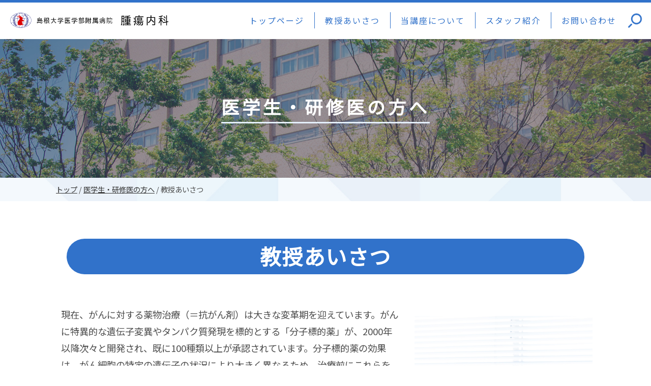

--- FILE ---
content_type: text/html;charset=utf-8
request_url: https://www.shimane-u-oncology.jp/students/4
body_size: 9232
content:
<!DOCTYPE html>
<html lang="ja">
<head>
  <meta charset="UTF-8" />
  <meta name="viewport" content="width=device-width, initial-scale=1.0" />

  <meta name="description" content="" />
  <meta name="keywords" content="" />
  <link rel="shortcut icon" href="/favicon.ico" />
  <title>教授あいさつ | 島根大学医学部附属病院　腫瘍内科</title>

  <link rel="canonical" href="https://www.shimane-u-oncology.jp/students/4" />

  <meta http-equiv="X-UA-Compatible" content="IE=edge" />

  <meta property="og:title" content="教授あいさつ" />
  <meta property="og:type" content="article" />
  <meta property="og:url" content="https://www.shimane-u-oncology.jp/students/4" />
  <meta property="og:image" content="https://www.shimane-u-oncology.jp/theme/sn-default/images/ogp.jpg" />

  <meta property="og:site_name" content="島根大学医学部附属病院　腫瘍内科" />
  <meta property="og:description" content="" />

  <link rel="stylesheet" href="/theme/sn-default/css/style.css?upd=20231124" media="screen,print" />
  <link rel="stylesheet" href="/theme/sn-default/css/body.css" media="screen,print" />

  <link rel="alternate" type="application/rss+xml" href="/feed/" />

  <script src="/theme/sn-default/lib/jquery/jquery-3.5.1.min.js"></script>
  <script src="/theme/sn-default/js/slick.min.js"></script>
  <link href="/theme/sn-default/css/slick.css" rel="stylesheet" media="screen,print">
  <link href="/theme/sn-default/css/slick-theme.css" rel="stylesheet" media="screen,print">
	
  <link href="https://fonts.googleapis.com/css?family=Noto+Sans+JP" rel="stylesheet">

  <script src="/theme/sn-default/js/jquery.matchHeight-min.js"></script>

<script>
$(function(){
　　$('.matchHeight').matchHeight();
});
</script>
	


  <script>
    $(function () {
      var showFlug = false;
      var topBtn = $('#scrollTop');
      topBtn.css('bottom', '-200px');
      var showFlug = false;
      $(window).scroll(function () {
        if ($(this).scrollTop() > 400) {
          if (showFlug == false) {
            showFlug = true;
            topBtn.stop().animate({
              'bottom': '0'
            }, 200);
          }
        } else {
          if (showFlug) {
            showFlug = false;
            topBtn.stop().animate({
              'bottom': '-300px'
            }, 200);
          }
        }
      });
      //スクロールしてトップ
      topBtn.click(function () {
        $('body,html').animate({
          scrollTop: 0
        }, 500);
        return false;
      });
    });
  </script>


  <script>
    $(function () {
      $('.slick-box').slick({
        infinite: true,
        dots: false,
        slidesToShow: 1,
        slidesToScroll: 1,
        arrows: false,
        autoplaySpeed: 4000,
        pauseOnHover: false,
        autoplay: true
      });
    });
  </script>

  <script>
    $(function () {
      $('.slick-box2').slick({
        infinite: true,
        dots: true,
        slidesToShow: 1,
        slidesToScroll: 1,
        arrows: false,
        autoplaySpeed: 4000,
        pauseOnHover: false,
        autoplay: true
      });
    });
  </script>



<script src="/theme/sn-default/js/jquery-accessibleMegaMenu.js"></script>
<script>
        $(function(){
            $('#globalNavInner > ul li').hover(function(){
                $("ul:not(:animated)", this).slideDown();
            }, function(){
                $("ul.child",this).slideUp();
            });
        });
</script>


<script>


$(function() {

$("#menu-open").click(function() {
$('#search-aria').css({
'top':0,
'transition-duration': '0.5s'
});
});

$("#menu-close").click(function() {
$('#search-aria').css({
'top':-150,
'transition-duration': '0.5s'
});
});


});
</script>

<script>


$(function() {

$("#menu-open2").click(function() {
$('#search-aria2').css({
'top':0,
'transition-duration': '0.5s'
});
});

$("#menu-close2").click(function() {
$('#search-aria2').css({
'top':-150,
'transition-duration': '0.5s'
});
});


});
</script>

<!-- Global site tag (gtag.js) - Google Analytics -->
<script async src="https://www.googletagmanager.com/gtag/js?id=G-P9TCYSLP4Y"></script>
<script>
  window.dataLayer = window.dataLayer || [];
  function gtag(){dataLayer.push(arguments);}
  gtag('js', new Date());

  gtag('config', 'G-P9TCYSLP4Y');
</script>

</head>
<body id="page" class="top-category_students">
<div id="container">

  


  <nav id="top" class="skip">
    <p><a href="#content">このページの本文へ</a></p>
  </nav>

      <div class="search-aria" id="search-aria">
<form method="get" action="/search" id="pc-search1">
<a href="javascript:void(0);" id="menu-close">×閉じる</a><input type="text" name="keyword" id="keyword1" placeholder="キーワード" class="input_item" /><input type="image" id="searchsubmit1" onclick="submit" src="/theme/sn-default/images/search.png" alt="検索" />
</form>
</div>

<div class="search-aria2" id="search-aria2">
<form method="get" action="/search" id="pc-search2">
<a href="javascript:void(0);" id="menu-close2">×閉じる</a><input type="text" name="keyword" id="keyword2" placeholder="キーワード" class="input_item2" /><input type="image" id="searchsubmit2" onclick="submit" src="/theme/sn-default/images/search.png" alt="検索" />
</form>
</div>



<header id="top-pc-header">
<div id="header">
<div class="header-inner">
<table>
<tr>
<td class="header-inner-l">
<div id="logo"><a href="/"><img src="/theme/sn-default/images/logo.png" alt="島根大学医学部附属病院腫瘍内科" /></a></div>
</td>
<td class="header-inner-r">
<div id="globalNavInner">
<ul>
<li class="globalMenu1"><a href="/">トップページ</a></li>
	<li class="globalMenu2"><a href="/about/4">教授あいさつ</a></li>
<li class="globalMenu3"><a href="/about/28">当講座について</a>
<!--
<ul class="child">
<li class="child-item">
<span class="title">
<a href="/about/4">教授あいさつ</a></span>
</li>
<li class="child-item">
<span class="title">
<a href="/about/28">当講座について</a></span>
</li>
<li class="child-item">
<span class="title">
<a href="/staff/" target="_self">スタッフ紹介</a></span>
</li>
</ul>

-->
	</li>
<li class="globalMenu4"><a href="/staff/">スタッフ紹介</a></li>
<li class="globalMenu5"><a href="/contact/">お問い合わせ</a></li>
<li class="globalMenu6"><a href="javascript:void(0);" id="menu-open"><img src="/theme/sn-default/images/search.png" alt="サイト検索" /></a></li>


</ul>
</div>
</td>
</tr>
</table>
</div><!--header-inner-->
</div><!--header-->
</header>
<header class="sp-header clearfix">
<div class="logo"><a href="/"><img src="/theme/sn-default/images/logo_sp.png" alt="島根大学医学部附属病院腫瘍内科" /></a></div>
<div class="search-button"><a href="javascript:void(0);" id="menu-open2"><img src="/theme/sn-default/images/search.png" alt="サイト検索" /></a></div>

<div id="nav_toggle">
<div>
<span></span>
<span></span>
<span></span>
<div class="nav_toggle_menu">MENU</div>
</div>
</div>

<nav>
<ul>
	<li><a href="/">トップページ</a></li>
	<li><a href="/about/4">教授あいさつ</a></li>
<li><a href="/about/28#a01">当講座について</a></li>
<li><a href="/staff/">スタッフ紹介</a></li>
<li ><a href="/contact/">お問い合わせ</a></li>

	<li style="border-bottom: none;">　</li>
</ul>
</nav>

</header><!--sp-header clearfixの終わり-->


<div class="header-bottom"></div>




  <div class="cat-img-wrap">
<div class="cat-img">
<img class="p-content-title-backimage" src="/theme/sn-default/images/cat-default-image.jpg" alt="医学生・研修医の方へ">
</div>
<div class="cat-img-con"><span>医学生・研修医の方へ</span></div>
</div>













<div id="content">

<nav id="breadCrumb">
<div class="inner">
<div class="pankuze_list_items"><span class="scrText">現在の位置：</span><a href="/"><span class="breadCrumb_item_title">トップ</span></a> / <a href="/students/"><span class="breadCrumb_item_title">医学生・研修医の方へ</span></a> / <span class="breadCrumb_item_title">教授あいさつ</span></div>
</div>
</nav>



<div id="content-inner">
  <article>
    <div id="main2">

      <header class="contentHeader">
        <div class="contentTitle clearfix">
<h1>教授あいさつ</h1>
        </div>


      </header>

      <div class="contentBodyWrapper">
        <div class="contentBody">
  <p class="alignRight" style="text-align: center;"><img src="/images/original/202205250931391260dfa0a48.jpg" alt="センター長" /><br />先端がん治療センター<br />教授　田村研治</p>
<p>現在、がんに対する薬物治療（＝抗がん剤）は大きな変革期を迎えています。がんに特異的な遺伝子変異やタンパク質発現を標的とする「分子標的薬」が、2000年以降次々と開発され、既に100種類以上が承認されています。分子標的薬の効果は、がん細胞の特定の遺伝子の状況により大きく異なるため、治療前にこれらを調べることが日常的に行われるようになりました。個々のがん患者さんから採取したがん細胞を用いて、特定の遺伝子変異やタンパク発現量を調べることにより、最適な治療方針を決定する「＝個別化医療」は、今後も進んでいくでしょう。</p>
<p>又、次世代シーケンサ―という新しい技術革新により、200～500個のがん関連遺伝子異常を、一度に、迅速に、又、網羅的に測定すること（＝がん遺伝子パネル）が可能となり、その一部は保険収載されました。遺伝子の総称を「ゲノム」と言います。これまでは、がんの種類と進行度（ステージ）に応じて、推奨される治療を画一的に決定していましたが、これに、がん患者ごとのゲノム異常やその変化の情報を組み合わせて、より効果の高い治療を選択する、「がんゲノム医療：Precision Medicine」が主流になりつつあります。</p>
<p>昨今、「免疫チェックポイント阻害薬」や「抗体薬物複合体」など、新しい作用機序の画期的な分子標的薬も使えるようになりました。これらの薬剤は、多くの種類のがんに有効性を発揮します。一方で、その副作用はこれまでの抗がん剤のように均一でなく、標的とする分子の違いによって多種多様で、一部に非常に重篤なものもあり、そのマネジメントには専門的な知識と経験が必要です。</p>
<p>このように、がんに対する薬物治療を行うには、がんに関する基礎医学、分子生物学や臨床薬理学の知識、内科医としての総合力を持ち、臓器横断的にがん薬物治療を修得した専門医が必要となってきています。</p>
<p>私は、2020年6月1日付で島根大学医学部附属病院、先端がん治療センター教授を拝命いたしました。又、診療科としては、2021年1月1日に、前鈴宮淳司教授時代の「腫瘍・血液内科」が、「腫瘍内科」と「血液内科」の２つに分かれ、私は「腫瘍内科」の方を担当することになりました。</p>
<p>「腫瘍内科」は、がんの種類横断的に、薬物治療（＝抗がん剤）の専門家としてがん治療を行っています。島根大学医学部附属病院では、消化器がん（食道がん、胃がん、大腸がん）、肝・胆・膵がん、乳がん、頭頸部がん、胚細胞腫、甲状腺がん、肉腫、希少がん、原発不明がんなど多くの種類のがん薬物治療を行っています。又、他診療科との連携の中で集学的治療を進めています。教育としては、大学の講座を通じて、腫瘍内科専門医（medical oncologist）を、一人でも多く育成できるように努めます。又、次世代のがん治療の開発にも積極的に取り組んでいます。</p>
<p>がん患者さんに最適な医療がとどけられるように、今後も、スタッフ一同努めてまいりますので、どうぞよろしくお願いいたします。</p>
<h2>教授プロフィール</h2>
<p>（役職）</p>
<p>島根大学医学部附属病院　腫瘍内科/先端がん治療センター  教授</p>
<p>（氏名）</p>
<p>田村研治</p>
<p>（資格）</p>
<p>日本内科学会、認定内科医</p>
<p>日本臨床腫瘍学会、がん薬物療法専門医・指導医</p>
<p>（専門分野）</p>
<p>臨床腫瘍学、分子標的薬剤、がん薬物療法、がんゲノム医療</p>
<p>（所属学会）</p>
<p>日本臨床腫瘍学会（副理事長、理事、協議員、専門医制度委員会委員長）、</p>
<p>日本腫瘍循環器学会（理事）、日本乳がん学会（評議員、登録委員会委員）、</p>
<p>日本癌学会（評議員）、日本癌治療学会、日本内科学会、日本呼吸器学会、</p>
<p>３学会（日本臨床腫瘍学会, 日本癌学会, 日本癌学会）合同ゲノムタスクフォース座長</p>
<p>ASCO (American Society of Clinical Oncology)</p>
<p>ESMO (European Society of Medical Oncology)</p>
<p>（その他）</p>
<p>独立行政法人医薬品医療機器総合機構; 専門委員</p>
<p>未承認薬・適応外薬検討会議 委員</p>
<p>大阪医科薬科大学、非常勤講師</p>
<p>名古屋大学、非常勤講師</p>
<p>（過去5年間の主な論文実績）</p>
<p>1.     Shiino S, Matsuzaki J, Shimomura A, Kawauchi J, Takizawa S, Sakamoto H, Aoki Y, Yoshida M, Tamura K, Kato K, Kinoshita T, Kitagawa Y, Ochiya T: Serum miRNA-based Prediction of Axillary Lymph Node Metastasis in Breast Cancer. Clin Cancer Res. 25: 1817-1827, 2019.</p>
<p>2.     Turner NC, Alarcón E, Armstrong AC, Philco M, López Chuken YA, Sablin MP, Tamura K, Gómez Villanueva A, Pérez-Fidalgo JA, Cheung SYA, Corcoran C, Cullberg M, Davies BR, de Bruin EC, Foxley A, Lindemann JPO, Maudsley R, Moschetta M, Outhwaite E, Pass M, Rugman P, Schiavon G, Oliveira M: BEECH: A dose-finding run-in followed by a randomised phase 2 study assessing the efficacy of AKT inhibitor capivasertib (AZD5363) combined with paclitaxel in patients with oestrogen receptor-positive advanced or metastatic breast cancer, and in a PIK3CA mutant sub-population. Ann Oncol. 30: 774-780, 2019</p>
<p>3.     Tamura K, Tsurutani J, Takahashi S, Iwata H, Krop IE, Redfern C, Sagara Y, Doi T, Park H, Murthy RK, Redman RA, Jikoh T, Lee C, Sugihara M, Shahidi J, Yver A, Modi S: Trastuzumab deruxtecan (DS-8201a) in patients with advanced HER2-positive breast cancer previously treated with trastuzumab emtansine: a dose-expansion, phase 1 study. Lancet Oncol. 20: 816-826, 2019</p>
<p>4.     Shitara K, Iwata H, Takahashi S, Tamura K, Park H, Modi S, Tsurutani J, Kadowaki S, Yamaguchi K, Iwasa S, Saito K, Fujisaki Y, Sugihara M, Shahidi J, Doi T: Trastuzumab deruxtecan (DS-8201a) in patients with advanced HER2-positive gastric cancer: a dose-expansion, phase 1 study. Lancet Oncol. 20: 827-836, 2019</p>
<p>5.     Yap YS, Lu YS, Tamura K, Lee JE, Ko EY, Park YH, Cao AY, Lin CH, Toi M, Wu J, Lee SC: Insights Into Breast Cancer in the East vs the West: A Review.     JAMA Oncol. 5: 1489-1496, 2019</p>
<p>6.     Tamura K, Imamura CK, Takano T, Saji S, Yamanaka T, Yonemori K, Takahashi M, Tsurutani J, Nishimura R, Sato K, Kitani A, Ueno NT, Mushiroda T, Kubo M, Fujiwara Y, Tanigawara Y: CYP2D6 Genotype-Guided Tamoxifen Dosing in Hormone Receptor-Positive Metastatic Breast Cancer (TARGET-1): A Randomized, Open-Label, Phase II Study. J Clin Oncol. 38: 558-566, 2020</p>
<p>7.     Modi S, Saura C, Yamashita T, Park YH, Kim S-B, Tamura K, Andre F, Iwata H, Ito Y, Tsurutani J, Sohn J, Denduluri N, Perrin C, Aogi K, Tokunaga E, Im S-A, Lee KS, Hurvitz SA, Cortes J, Lee C, Chen S, Zhang L, Shahidi J, Yver A, Krop I, DESTINY-Breast01 Investigators: Trastuzumab Deruxtecan in Previously Treated HER2-Positive Breast Cancer. N Engl J Med.382: 610-621, 2020</p>
<p>8.     Modi S, Park H, Murthy RK, Iwata H, Tamura K, Tsurutani J, Moreno-Aspitia A, Doi T, Sagara Y, Redfern C, Krop IE, Lee C, Fujisaki Y, Sugihara M, Zhang L, Shahidi J, Takahashi S; Antitumor Activity and Safety of Trastuzumab Deruxtecan in Patients With HER2-Low-Expressing Advanced Breast Cancer: Results From a Phase Ib Study. J Clin Oncol. 38: 1887-1896, 2020</p>
<p>9.     Smyth LM, Tamura K, Oliveira M, Ciruelos EM, Mayer IA, Sablin MP, Biganzoli L, Ambrose HJ, Ashton J, Barnicle A, Cashell DD, Corcoran C, de Bruin EC, Foxley A, Hauser J, Lindemann JPO, Maudsley R, McEwen R, Moschetta M, Pass M, Rowlands V, Schiavon G, Banerji U, Scaltriti M, Taylor BS, Chandarlapaty S, Baselga J, Hyman DM. Capivasertib, an AKT Kinase Inhibitor, as Monotherapy or in Combination with Fulvestrant in Patients with AKT1 E17K-Mutant, ER-Positive Metastatic Breast Cancer. Clin Cancer Res. 26: 3947-3957, 2020</p>
<p>10.  Winer EP, Lipatov O, Im SA, Goncalves A, Muñoz-Couselo E, Lee KS, Schmid P, Tamura K, Testa L, Witzel I, Ohtani S, Turner N, Zambelli S, Harbeck N, Andre F, Dent R, Zhou X, Karantza V, Mejia J, Cortes J; KEYNOTE-119 investigators. Pembrolizumab versus investigator-choice chemotherapy for metastatic triple-negative breast cancer (KEYNOTE-119): a randomised, open-label, phase 3 trial. Lancet Oncol. 22: 499-511, 2021</p>
<p>11.  Poveda A, Floquet A, Ledermann JA, Asher R, Penson RT, Oza AM, Korach J, Huzarski T, Pignata S, Friedlander M, Baldoni A, Park-Simon TW, Tamura K, Sonke GS, Lisyanskaya A, Kim JH, Filho EA, Milenkova T, Lowe ES, Rowe P, Vergote I, Pujade-Lauraine E; SOLO2/ENGOT-Ov21 investigators. Olaparib tablets as maintenance therapy in patients with platinum-sensitive relapsed ovarian cancer and a BRCA1/2 mutation (SOLO2/ENGOT-Ov21): a final analysis of a double-blind, randomised, placebo-controlled, phase 3 trial.   Lancet Oncol. 22: 620-631, 2021.</p>
<p>12.  Shimizu T, Fujiwara Y, Yonemori K, Koyama T, Sato J, Tamura K, Shimomura A, Ikezawa H, Nomoto M, Furuuchi K, Nakajima R, Miura T, Yamamoto N. First-in-Human Phase 1 Study of MORAb-202, an Antibody-Drug Conjugate Comprising Farletuzumab Linked to Eribulin Mesylate, in Patients with Folate Receptor-α-Positive Advanced Solid Tumors. Clin Cancer Res. 27: 3905-3915, 2021.</p>
<p>13.  Suzuki M, Yagishita S, Sugihara K, Ogitani Y, Nishikawa T, Ohuchi M, Teishikata T, Jikoh T, Yatabe Y, Yonemori K, Tamura K, Hasegawa K, Hamada A. Visualization of Intratumor Pharmacokinetics of [fam-] Trastuzumab Deruxtecan (DS-8201a) in HER2 Heterogeneous Model Using Phosphor-integrated Dots Imaging Analysis. Clin Cancer Res. 27: 3970-3979, 2021</p>
<p>14.  Harbeck N, Rastogi P, Martin M, Tolaney SM, Shao ZM, Fasching PA, Huang CS, Jaliffe GG, Tryakin A, Goetz MP, Rugo HS, Senkus E, Testa L, Andersson M, Tamura K, Del Mastro L, Steger GG, Kreipe H, Hegg R, Sohn J, Guarneri V, Cortés J, Hamilton E, André V, Wei R, Barriga S, Sherwood S, Forrester T, Munoz M, Shahir A, San Antonio B, Nabinger SC, Toi M, Johnston SRD, O'Shaughnessy J. Adjuvant Abemaciclib Combined With Endocrine Therapy for High-Risk Early Breast Cancer: Updated Efficacy and Ki-67 Analysis From the monarchE Study. Ann Oncol. 32: 1571-1581, 2021</p>
<p>15.  Sato J, Shimizu T, Koyama T, Iwasa S, Shimomura A, Kondo S, Kitano S, Yonemori K, Fujiwara Y, Tamura K, Suzuki T, Takase T, Nagai R, Yamaguchi K, Semba T, Zhao ZM, Ren M, Yamamoto N. Phase 1 Dose Escalation Study of the Liposomal Formulation of Eribulin (E7389-LF) in Japanese Patients with Advanced Solid Tumors. Clin Cancer Res. 2022 Feb 18: clincanres.3518.2021. doi: 10.1158/1078-0432.CCR-21-3518. Online ahead of print.</p>
</div>
      </div>





    </div><!-- /#main2 -->
  </article>

</div><!-- /#content-inner -->
</div><!-- /#content -->


      <div id="scrollTop"><a href="#top"><img src="/theme/sn-default/images/pagetop.png" alt="このページのトップへ" /></a></div>

<footer id="footer">
<div class="footer-inner">
<ul class="footer-ul">
<li class="footer-ul-li-01">
<div class="logo-text">島根大学医学部附属病院 <span>腫瘍内科</span></div>
<div class="add">〒693-8501 　島根県出雲市塩冶町89-1</div>
<div class="tel">TEL：0853-20-2308<br>FAX：0853-20-2525</div>
</li>
<li class="footer-ul-li-02">
<ul class="footer-ul2">
<li><a href="/sitemap">サイトマップ</a></li>
<li><a href="https://www.med.shimane-u.ac.jp/privacy_policy.html" target="_blank">個人情報保護方針</a></li>
<li><a href="/contact/">お問い合わせ</a></li>
</ul>
</ul>


<div class="f-copy">© Shimane University Hospital Innovative Cancer Center, All rights reserved.</div>
</div><!-- /footer-inner -->
</footer>



</div>


<script>
$(function(){
	$('#nav_toggle').click(function(){
	$("header").toggleClass('open');
	$("nav").fadeToggle(500);
});
});
</script>


<script src="/theme/sn-default/js/ofi.min.js"></script>

<script>
	objectFitImages('.top1 .slick-box img');
</script>
</body>
</html>

--- FILE ---
content_type: text/css
request_url: https://www.shimane-u-oncology.jp/theme/sn-default/css/style.css?upd=20231124
body_size: 7705
content:
@charset "utf-8";
@import "reset.css";

/* Base Style
================================================== */

a {
	color: #333;
}



a:hover,
a:focus {
	color: #666;
}

a:hover img,
a:focus img {
	opacity: 0.85;
	filter: alpha(opacity=85);
}

:-ms-input-placeholder {
	color: #999999;
}


ol,
ul {
	list-style: none;
}



body {
	color: #4c4c4c;
	margin: 0;
	padding: 0;
	line-height: 140%;
	font-family: "Noto Sans JP";
}

/*
@media print {
body {

	zoom: 0.5;
	-webkit-print-color-adjust: exact;

}
}
*/

@media print {
body {
	width: 1200px;
	transform: scale(0.8);
	-moz-transform: scale(0.8);
	-webkit-transform: scale(0.8);
	transform-origin: 0 0;
}
#scrollTop {
	display: none;
}

}




.wf-notosansjapanese { font-family: "Noto Sans JP"; }


/*スマホ関係*/
@media screen and (max-width: 768px) {

body , html {
	-webkit-text-size-adjust: 100%;
	font-size: 90%;
}

img {
	max-width: 100%;
	height: auto;
	vertical-align: bottom;
}

select,
textarea,
input[type=text],
input[type=email],
input[type=date],
input[type=tel] {
  font-size: 16px;
/*    border: 1px solid;*/
	margin-right: 0;
/*  transform: scale(0.8);*/
}


}
/*スマホ関係終わり*/






.clr {
	clear: both;
	min-height: 1em;
}


.clr:after {
	display: block;
	height: 1px;
	content: "";
	clear: both;
}

input,
select,
textarea {
	color: #4c4c4c;
	font-family: inherit;
	font-size: 100%;
}
/*
.new {
	margin-left: 0;
	padding: 3px 3px 3px 0px;
	color: #ff0000;
	font-size: 80%;
	font-weight: bold;
	text-transform: uppercase;
}
*/

.new {
	background: #ff0000;
	color: #fff;
	margin-right: 3px;
	padding: 2px 5px;
 	font-size: .9em;
	border-radius: 14px;
}

/* Clearfix
================================================== */
.inner:after,
header:after,
footer:after,
nav ul:after,
section:after,
article:after,
aside:after,
.clearfix:after {
	visibility: hidden;
	display: block;
	content: " ";
	clear: both;
	height: 0;
}

.inner,
header,
footer,
nav ul,
section,
article,
aside,
.clearfix {
	*zoom: 1;
}

* {
	-webkit-box-sizing: border-box;
	-moz-box-sizing: border-box;
	box-sizing: border-box;
}


.skip a {
	display: block;
	background-color: #007b44;
	color: #fff;
	text-decoration: none;
	text-align: center;
	position: absolute;
	height: 0;
	overflow: hidden;
}


#scrollTop {
	position: fixed;
    bottom: 10px;
    right: 0;
    z-index: 10;
}
#scrollTop img {
	width: 50px;
	vertical-align: bottom;
}

@media screen and (max-width: 768px) {
#scrollTop {

}

#scrollTop img {
	width: 50px;
}

}


#container {
		position: relative;
		width: 100%;
		min-height: 100%;
		height: auto !important;
		height: 100%;
}

:-ms-input-placeholder  {color: #999999;}


/*ＰＣ関係*/
@media print,screen and (min-width: 768px) {


.sp-header {
	display: none;
}
.sp-disp {
	display: none !important;
}

}


.sp-disp2 {
	display: none !important;
}

/*ＰＣ関係↑*/


/*スマホ関係*/
@media screen and (max-width: 767px) {

#header {
	display: none !important;
}
.pc-disp {
	display: none !important;
}
	
	
.sp-disp2 {
	display: block !important;
}
	
.pc-disp2 {
	display: none !important;
}
	

}
/*スマホ関係↑*/










/* PCヘッダー
================================================== */


#top-pc-header {
	width: 100%;
	position: fixed;
	top: 0;
	z-index: 100;
	background-color: rgba(255,255,255,0.95);
	border-top: 5px solid #3172ca;
}

#header {
	width: 100%;
}
.header-inner {
	width: 100%;
	padding: 15px;
}


.header-inner table {
	width: 100%;
}

.header-inner-l {
	width: 320px;
	vertical-align: middle;

}

.header-inner-l img {
	width: 100%;
	vertical-align: middle;
}



.header-inner-r {
	text-align: right;
	width: auto;
	vertical-align: middle;
}





.none_text{
      display: none;
}



#globalNavInner {
	width: 100%;
	position: relative;

}

#globalNavInner > ul {
	width: 100%;
	display: -webkit-inline-box;
	display: -ms-inline-flexbox;
	display: inline-flex;
	-webkit-box-pack: end;
	-ms-flex-pack: end;
	justify-content: flex-end;
	-webkit-box-align: center;
	-ms-flex-align: center;
        align-items: center;
}


#globalNavInner > ul li {
	text-align: center;
	letter-spacing: 2px;

}




#globalNavInner > ul li a {
	display: block;
	border-left: 1px solid #3172ca;
	width: 100%;
	text-decoration: none;
	padding: 5px 20px;
	color: #3172ca;
}
#globalNavInner > ul li a:hover {
	opacity: 0.85;
	filter: alpha(opacity=85);
}
#globalNavInner > ul .globalMenu1 a {
	border-left: none;
}
#globalNavInner > ul .globalMenu6 a {
	border-left: none;
	padding: 0 0;
}
#globalNavInner > ul .globalMenu6 a img {
	width: 33px;
	display: block;
}







#globalNavInner > ul .child {
	display: none;
	position: absolute;
	z-index: 800;
	padding: 0;
	background-color: #3172ca;
	border-radius: 15px;

}


#globalNavInner > ul .child li {
	border-bottom: 1px dotted #fff;
	min-width: 150px;
	font-weight: bold;
}
#globalNavInner > ul .child li:last-child {
	border-bottom: none;

}

#globalNavInner > ul .child li a {
	display: block;
	text-decoration: none;
	text-align: left;
	border: none;
	padding: 20px 25px;
	color: #fff;
}
#globalNavInner > ul .child li a:hover {
	background-color: #fff3c7;
	color: #3172ca;
	opacity: 1;
	filter: alpha(opacity=100);
}

#globalNavInner > ul .child li:first-child {
	border-radius: 15px 15px 0 0;
}


#globalNavInner > ul .child li:last-child {
	border-radius: 0 0 15px 15px;
}
	
#globalNavInner > ul .child li:first-child a{
	border-radius: 15px 15px 0 0;
}


#globalNavInner > ul .child li:last-child a{
	border-radius: 0 0 15px 15px;
}
	
#globalNavInner > ul .child li:first-child a:hover{
	border-radius: 15px 15px 0 0;
}


#globalNavInner > ul .child li:last-child a:hover{
	border-radius: 0 0 15px 15px;
}

#globalNavInner > ul .child li:first-child a:focus{
	border-radius: 15px 15px 0 0;
}


#globalNav > ul .child li:last-child a:focus{
	border-radius: 0 0 15px 15px;
}






.search-aria {
	width: 100%;
	position: fixed;
	z-index: 1001;
	top: -150px;
	right: 0;
	padding: 25px 15px 10px 0;
	text-align: right;
	background-color: #fff;
}
.search-aria2 {
	width: 100%;
	position: fixed;
	z-index: 1001;
	top: -150px;
	right: 0;
	text-align: right;
	background-color: #fff;
	padding: 10px 0 5px 0;
}

.search-aria a {
	padding: 1px 5px 4px;
	display: inline-block;
	margin-right: 15px;
	border: 1px solid #3172ca;
	text-decoration: none;
	color: #3172ca;
}
.search-aria a:hover {
	opacity: 0.85;
	filter: alpha(opacity=85);
}
.search-aria2 a {
	padding: 5px 5px;
	display: inline-block;
	margin-right: 15px;
	border: 1px solid #3172ca;
	text-decoration: none;
	color: #3172ca;
}
.search-aria2 a:hover {
	opacity: 0.85;
	filter: alpha(opacity=85);
}



.input_item {
	width: 260px;
	height: 29px;
	border: 1px solid #3172ca;
	border-radius: 50px;
	margin-right: 10px;
	padding: 0 5px;
}
.input_item2 {
	height: 32px;
	font-size: 16px;
	width: 50%;
	border: 1px solid #3172ca;
}



#searchsubmit1 {
	width: 33px;
}

#searchsubmit2 {
	width: 45px;
	margin-left: 3px;
}

.header-bottom {
	margin-top: 76px;
}

#home .header-bottom {
	margin-top: 0;
}



@media screen and (max-width: 1080px) {

.header-inner-l {
	width: 280px;
}

#globalNavInner>ul li a {
	font-size: 100%;
	padding: 5px 15px;
}


#searchsubmit1 {
	width: 40px;
}

.header-bottom {
	margin-top: 72px;
}

}


@media screen and (max-width: 948px) {



#globalNavInner>ul li a {
	font-size: 90%;
	padding: 5px 12px;
}


.header-bottom {
	margin-top: 68px;
}

}


@media screen and (max-width: 1150px) {
#globalNavInner > ul li a {
    font-size: 95%;
    padding: 5px 10px;
}
	
}


/*ＰＣ　header終わり
---------------------------------------------------------------*/



/*スマホサイトheader
---------------------------------------------------------------*/
@media screen and (max-width: 870px) {

#header {
	display: none !important;
}
#globalNav {
	display: none !important;
}





.sp-header {
	border-top: 5px solid #3172ca;
	display: inline;
	width: 100%;
	padding: 0px;
	vertical-align: middle;
	position: fixed;
	top: 0;
	z-index: 1000;
	background-color: rgba(255,255,255,0.95);
	height: 63px;
}

.logo img{
	padding-top: 3px;
	padding-left: 5px;
	width: 245px;
}
@media screen and (max-width: 360px) {
.logo img{
	width: 205px;
	padding-top: 6px;
}
}
.search-button {
	position: fixed;
	top:0;
	right: 55px;
	width: 55px;
	height: 63px;
	padding: 9px 5px 0;
}
.search-button img {
	width: 100%;    
}

.sp-header nav {
	margin-right: -16px;
}
.sp-header nav ul{
	display: flex;
	align-items: center;
	
}


#nav_toggle{
	display: none;
}


	
/*メニュー部分*/
.sp-header nav{
	display:none;
	position: fixed;
	top:0;
	left: 0;
	z-index: 50;
	width: 100%;
	height: 100vh;
	background-color: rgba(255,255,255,0.95);
	-webkit-overflow-scrolling: touch;

}
.sp-header nav ul{
	display: block;
	width: 90%;
	position: absolute;
	top: 65px;
	right: 0px;
	bottom: 0px;
	left: 0px;
	margin: auto;
	overflow: scroll;
}
.sp-header nav ul li{
	margin: 0 auto;
	text-align: left;
	font-size: 140%;
	border-bottom: 1px dotted #3172ca;
	padding: 15px;
	display: block;
}

.sp-header nav ul li a {
	text-decoration: none;
	font-weight: bold;
	color: #3172ca;
}



.sp-header nav ul li:last-child{
		border: none;
}



/*開閉ボタン*/
#nav_toggle{
	display: block;
	width: 55px;
	height: 63px;
/*		position: relative;
		top: 4px;
*/
	position: fixed;
	top: 0px;
	right: 0px;
	padding: 10px 10px;
	z-index: 100;
/*	background-color: #3172ca;*/
	-webkit-transition: 0.5s ease-in-out;
	-moz-transition: 0.5s ease-in-out;
	transition: 0.5s ease-in-out;	
}
#nav_toggle div {
	position: relative;
}
#nav_toggle span{
	display: block;
	height: 3px;
	background: #3172ca;
	position:absolute;
	width: 100%;
	left: 0;
	-webkit-transition: 0.5s ease-in-out;
	-moz-transition: 0.5s ease-in-out;
	transition: 0.5s ease-in-out;	
}
#nav_toggle span:nth-child(1){
	top:3px;
}
#nav_toggle span:nth-child(2){
	top:14px;
}
#nav_toggle span:nth-child(3){
	top:24px;
}

.nav_toggle_menu {
	top: 28px;
    font-size: 70%;
    color: #3072ca;
    text-align: center;
}



/*開閉ボタンopen時*/
.open #nav_toggle{
	background-color: transparent;
	padding: 18px 8px;
	-webkit-transition: 0.5s ease-in-out;
	-moz-transition: 0.5s ease-in-out;
	transition: 0.5s ease-in-out;	
}


.open #nav_toggle span{
	background-color: #3172ca;
}
.open #nav_toggle span:nth-child(1) {
	top: 12px;
	-webkit-transform: rotate(135deg);
	-moz-transform: rotate(135deg);
	transform: rotate(135deg);
}
.open #nav_toggle span:nth-child(2) {
	width: 0;
	left: 50%;
}
.open #nav_toggle span:nth-child(3) {
	top: 12px;
	-webkit-transform: rotate(-135deg);
	-moz-transform: rotate(-135deg);
	transform: rotate(-135deg);
}

.open .nav_toggle_menu {
	display: none;
}






/*メニュー関係終わり*/


.header-bottom {
	margin-top: 63px;

}

#home .header-bottom {
	margin-top: 0;

}

}

/* スマホサイトheader終わり
================================================== */








#content {
	width: 100%;
	padding-bottom: 50px;
	margin: 0px auto;

}
#home #content {
	padding-bottom: 0;
}

.top1 {
	width: 100%;
	background-color: #fff;
}

.top1-inner {
    width: 100%;
    position: relative;
    padding-top: 76px;
}

.top1-inner-copy {
    width: 30%;
    position: absolute;
    bottom: 5%;
    left: 3%;
}

.top1-inner-copy img {
	width: 100%;

}

.top1-link {
	width: 25%;
	position: absolute;
	top: 20%;
	right:0;
}

.top1-ul {
	width: 100%;
}
.top1-ul li {
	width: 100%;
	text-align: center;
}
.top1-ul li a {
	display: block;
	text-decoration: none;
	color: #fff;
	padding: 25px 0px;
}
.top1-ul li:nth-child(1),
.top1-ul li:nth-child(3) {
	background-color: #3172ca;
}
.top1-ul li:nth-child(2) {
	background-color: #4591da;
}
.top1-ul li:hover {
	opacity: 0.85;
	filter: alpha(opacity=85);
}



.top1-image {
	width: 100%;
}
.top1-image img {
	width: 20%;
}
.top1-title {
	font-size: 110%;
	font-weight: bold;
	margin-top: 10px;
}





.top1-inner .slick-box img {
	width: 100%;
	display: block;
}


@media screen and (max-width: 870px) {

.top1-inner {
    padding-top: 65px;
}
	
.logo img {
    width: 200px;
}
	
.top1-inner-copy {
}

.top1-link {
	display: none;
}
}






.top2 {
	width: 100%;
	background-color: #fff;
}

.top2-inner {
	width: 100%;
}



.top2-ul {
	width: 100%;
	display: -webkit-inline-box;
	display: -ms-inline-flexbox;
	display: inline-flex;
}
.top2-ul li {
	width: 33.333%;
	text-align: center;
}
.top2-ul li a {
	display: block;
	text-decoration: none;
	color: #fff;
	padding: 40px 15px;
}
.top2-ul li:nth-child(1),
.top2-ul li:nth-child(3) {
	background-color: #3172ca;
}
.top2-ul li:nth-child(2) {
	background-color: #4591da;
}
.top2-ul li:hover {
	opacity: 0.85;
	filter: alpha(opacity=85);
}



.top2-image {
	width: 100%;
}
.top2-image img {
	width: 20%;
}
.top2-title {
	font-size: 130%;
	font-weight: bold;
	margin-top: 10px;
}

@media screen and (max-width: 610px) {
.top2-title {
	font-size: 110%;
}
}


.top3 {
	width: 100%;
}

.top3:before {
	content: "";
	display: block;
	position: fixed;
	top: 0;
	left: 0;
	z-index: -1;
	width: 100%;
	height: 100vh;
	background: url(/theme/sn-default/images/bg.jpg) center no-repeat;

	background-size: cover;
}



.top3-inner {
	width: 100%;
	max-width: 1080px;
	padding: 80px 10px;
	margin: 0 auto;
}


.top3-inner h2 {
	font-size: 190%;
	color: #3172ca;
	font-weight: bold;
	text-align: center;
}
.top3-inner .h2-sub {
	padding-top: 10px;
	margin-bottom: 60px;
	color: #3172ca;
	text-align: center;
}




.top3-ul {
	width: 100%;
	display: -webkit-inline-box;
	display: -ms-inline-flexbox;
	display: inline-flex;
}
.top3-ul li {
	width: 31.33%;
	margin: 0 1%;
	padding: 30px;
	position: relative;
	background-color: #fff;
	background-image: url(../images/icon02.png);
	background-repeat: no-repeat;
	background-position: right 10px bottom 10px;
	background-size: 25px;
	border-top: 3px solid #3172ca;

}
.top3-ul li .date {
	display: block;
	color: #3172ca;
	margin-bottom: 15px;
}

.top3-ul li .title {
	display: block;

}
.top3-ul li .title a {

}

.more {
	margin-top: 40px;
	text-align: center;
}
.more a {
	display: inline;
	background-color: #3172ca;
	color: #fff;
	text-decoration: none;
	border-radius: 20px;
	padding: 8px 10px;
}
.more a:hover {
	opacity: 0.85;
	filter: alpha(opacity=85);
}


@media screen and (max-width: 767px) {

.top3-ul {
	-ms-flex-wrap: wrap;
	flex-wrap: wrap;
}
.top3-ul li {
	width: 100%;
	margin: 15px 0;

}

}


.top4 {
	width: 100%;
	background-color: #b8daf2;

}


.top4-inner {
	width: 100%;
	max-width: 1080px;
	padding: 80px 10px 60px 10px;
	margin: 0 auto;
}

.top4-ul {
	width: 100%;
	display: -webkit-inline-box;
	display: -ms-inline-flexbox;
	display: inline-flex;
	-ms-flex-wrap: wrap;
	flex-wrap: wrap;
	justify-content: center;
}
.top4-ul li {
	width: 31.33%;
	margin: 0 1% 20px 1%;
}
.top4-ul li img {
	width: 100%;
}



@media screen and (max-width: 460px) {

.top4-ul li {
	width: 98%;
	margin: 0 1% 15px 1%;

}

}





#footer {
	width: 100%;
	background-color: #fff;
	color: #3172ca;
}
#footer a {
	color: #3172ca;
}


.footer-inner {
	width: 100%;
	max-width: 1080px;
	padding: 80px 10px;
	margin: 0 auto;
}
.footer-ul {
	width: 100%;
	display: -webkit-inline-box;
	display: -ms-inline-flexbox;
	display: inline-flex;
}
.footer-ul-li-01 {
	width: 55%;
	padding-right: 5%;
}

.logo-text {
	font-weight: bold;
	letter-spacing: 2px;
}
.logo-text span{
	font-size: 140%;
}
.add {
	margin: 25px 0;
}
.tel {
}

.footer-ul-li-02 {
	width: 45%;
}



.footer-ul2 li {
	margin-bottom: 15px;
}
.footer-ul2 li a {
	background-image: url(../images/icon03.png);
	background-repeat: no-repeat;
	background-position: left center;
	background-size: 15px;
	padding: 0 0 0 20px;
	text-decoration: none;
}
.footer-ul2 li a:hover {
	opacity: 0.85;
	filter: alpha(opacity=85);
}



.f-copy {
	margin-top: 40px;
	font-size: 80%;

}


@media screen and (max-width: 600px) {


.footer-ul {
	-ms-flex-wrap: wrap;
	flex-wrap: wrap;
}
.footer-ul-li-01 {
	width: 100%;
	padding-top: 30px;
	order: 2;
}
.footer-ul-li-02 {
	width: 100%;
	padding-bottom: 30px;
	border-bottom: 1px solid #ccc;
	order: 1;
}


}
	/* コンテンツページ関係始まり
================================================== */



.cat-img-wrap {
	position: relative;
}
.cat-img img {
	width: 100%;
	vertical-align: bottom;
}



@media screen and (max-width: 768px) {
.cat-img img {
    width: 100%;
    height: 170px;
    object-fit: cover;
    vertical-align: bottom;
}
}


.cat-img-con {
    position: absolute;
    width: 100%;
    top: 45%;
    text-align: center;
    font-size: 200%;
    font-weight: bold;
    letter-spacing: 6px;
    color: #fff;
}

.cat-img-con span {
    font-size: 110%;
    padding-bottom: 5px;
    border-bottom: 3px solid #e5f0ff;
}


@media screen and (max-width: 768px) {
.cat-img-con span {
    font-size: 80%;

}

}





	#category_icon {
		width: 100%;
	}

	#category_icon .inner {
		width: 100%;
		margin: 0 auto;
	}

	#category_icon .inner img {
		width: 100%;
	}



	#home #breadCrumb {
		display: none;
	}

#breadCrumb {
    width: 100%;
    font-size: 100%;
    padding: 12px 0;
    margin-bottom: 35px;
    background-color: #fff;
    background: url(/theme/sn-default/images/bg.jpg) center no-repeat;
    background-size: cover;
}

	#breadCrumb .inner {
		width: 100%;
		margin: 0 auto;
		max-width: 1080px;
		padding: 0 10px;
		font-size: 90%;
	}


	#breadCrumb p {
		margin-left: 0px;

	}




	.scrText {
		position: absolute;
		width: 0;
		height: 0;
		overflow: hidden;
	}



	.print_wrp {
		display: none;
		text-align: right;
		padding-top: 8px;
		margin-bottom: -32px;
	}

	.contentBodyWrapper {
		padding: 0px 0px;
	}

	.contentListWrapper {
		padding: 0px 0px;

	}

	#content-inner {
		width: 100%;
		max-width: 1080px;
		margin: 0 auto;
		position: relative;
		padding: 0px 10px;

	}

	#content-inner:after {
		content: "";
		display: block;
		clear: both;
	}



	article {}

	#main {
		width: 73%;
		float: left;
	}

	#main2 {
		width: 100%;
    font-size: 115%;
    line-height: 180%;
	}

	#sidemenu {
		width: 24%;
		float: right;
		padding: 40px 0 0 0;
	}







	.contentBody {
		width: 100%;
		margin-right: auto;
		margin-left: auto;
		clear: both;
		min-height: 1em;


	}

	.contentBody img {
		max-width: 100%;
	}

	.contentBody .img_center img {}


	.contentListWrapper .pageList {
		width: 100%;
		display: inline-flex;
		flex-wrap: wrap;
		justify-content: flex-start;
	}


.contentListWrapper .pagelist-item {
	width: 46%;
	font-size: 140%;
	background-color: #e8f5fe;
	margin: 2%;
	padding: 2%;
	border-radius: 10px;
}

@media screen and (max-width: 600px) {
.contentListWrapper .pagelist-item {
	width: 96%;
}
}

.contentListWrapper .pagelist-item .thumb {
	display: block;
	width: 100%;

/*	height: はjavaScriptで動的に取得*/
}

.contentListWrapper .pagelist-item .thumb img {
	width: 100%;
	display: block;
	height: 100%;
	object-fit: cover;
	font-family: "object-fit: cover";
	border-radius: 20px;
	display: block;
	border-radius: 10px;
}

.contentListWrapper .pagelist-item .title {
	display: block;
	font-weight: bold;
	background-image: url(../images/icon03.png);
	background-repeat: no-repeat;
	background-position: left 0px center;
	background-size: 20px;
	padding: 10px 0px 10px 30px;
	}

.contentListWrapper .pagelist-item .title a {
	text-decoration: none;
	color: #3172ca;
}

.contentListWrapper .pagelist-item .title a:hover {
	text-decoration: underline;
}
.contentListWrapper .pagelist-item .date {
	display: block;
	text-align: right;
	font-size: 60%;
	font-weight: normal
}


.contentListWrapper .pagelist-item .description {
	padding: 0 5px 5px 30px;
	display: block;
	font-size: 60%;
	line-height: 130%;
}

	.contentListWrapper .pagelist-item p {
		text-align: right;
		padding: 0 10px 5px 0;
		font-size: 90%;
		color: #666;
	}














	.contentListWrapper .pagination,
	.contentBodyWrapper .pagination {
		margin-top: 10px;
		text-align: center;
	}

	.contentListWrapper .pagination a,
	.contentBodyWrapper .pagination a {
		background-color: #3172ca;
		color: #fff;
		text-decoration: none;
		text-align: center;
		border-radius: 100px;
		/* CSS3草案 */
		-webkit-border-radius: 100px;
		/* Safari,Google Chrome用 */
		-moz-border-radius: 100px;
		/* Firefox用 */
		padding: 5px;
	}

	#sidemenu .sideHeader {
		background-color: #3172ca;
		padding: 3px 0;
	}

	#sidemenu .sideHeader h2 {
		text-align: center;
		padding: 5px 0 0 0;
		border-top: 1px dotted #fff;
		color: #fef000;
	}

	#sidemenu .sideBody ul {
		margin: 5px 0 10px 0;
	}

	#sidemenu .sideBody ul li {
		border-bottom: 1px dotted #ccc;
		background-image: url(../images/pul02.png);
		background-repeat: no-repeat;
		background-position: left 5px center;
		background-size: 16px;
	}

	#sidemenu .sideBody ul li a {
		display: block;
		padding: 5px 5px 5px 25px;
		text-decoration: none;
	}

	#sidemenu .sideBody ul li span {
		display: block;
		padding: 5px 5px 5px 25px;
		color: #ad6ad1;
	}

	#sidemenu .side-banner ul li {
		text-align: center;
		margin: 0 0 5px 0;
	}

	#sidemenu .side-banner ul li img {
		width: 100%;
		max-width: 235px;
	}





	/*　カレンダー
*********************************************/

	.calendar {}

	.sectionHeader {
		margin-bottom: 20px;
	}

	.cal_month_select {
		text-align: center;
	}

	.cal_category_select {}








	.calendar table {
		width: 100%;
	}

	.calendar .colgroup1 {
		width: 70px;
	}


	.calendar table caption {
		font-size: 140%;
		color: #5f3919;
		font-weight: bold;
		padding-bottom: 5px;
	}

	.calendar thead {
		background-color: #ffffbb;
	}

	.calendar table th,
	.calendar table td {
		border: 1px solid #ccc;
		height: 35px;

	}

	.calendar .day,
	.calendar .week,
	.calendar .event {
		vertical-align: middle;
	}

	.calendar .sunday {
		background-color: #ffefed;

	}

	.calendar .saturday {
		background-color: #e3f5f9;
	}

	.calendar table td a {}

	.calendar_item {
		padding: 2px 4px;
		display: flex;
		flex-wrap: wrap;
		align-items: center;
	}

	.calendar_item span {
		display: block;
	}

	.calendar_item .title {
		padding: 0 3px;
		margin-right: 10px;
	}

	.calendar table .category_title {
		display: none;
	}

	.calendar table .category {
		background-color: #ad6ad1;
		color: #fff;
		font-size: 80%;
		padding: 2px 5px;
	}

	.calendar table .calendar_item .cate1 {
		background-color: #d17bfe;
	}

	.calendar table .calendar_item .cate2 {
		background-color: #48D1CC;
	}

	.calendar table .calendar_item .cate3 {
		background-color: #67cafe;
	}

	.calendar table .calendar_item .cate4 {
		background-color: #33d867;
	}

	.calendar table .calendar_item .category {}


	.calendar .cal_day_tbl {
		margin-bottom: 10px;
	}




	.calendar .cal_day_tbl th,
	.calendar .cal_day_tbl td {
		padding: 5px 10px;
	}

	.calendar .cal_day_tbl th {
		vertical-align: middle;
		background-color: #eee;
		width: 200px;
	}



	/*　検索一覧ページ
*********************************************/
	.contentBodyWrapper .search-area ul li {
		margin-bottom: 10px;
	}

	.contentBodyWrapper .search-area ul li .thumb,
	.contentBodyWrapper .search-area ul li .description,
	.contentBodyWrapper .search-area ul li .date {
		display: none;
	}


	/*　お問い合わせページ
*********************************************/

	.contentBody .mail-form {
		margin: 30px 0 0 50px;
	}

	.contentBody .mail-form a {
		border: 1px solid #4c4c4c;
		padding: 2px 10px;
		text-decoration: none;
		background-color: #eee;
		font-size: 140%;
		font-weight: bold;
	}

	.contentBody .mail-form a:hover {
		text-decoration: underline;
		background-color: #f6f6f6;
	}




	/*コンテンツページ関係終わり
================================================== */






	/*サイトマップ初め
================================================== */

.sitemap {
	margin-left: 0px;
	    font-size: 70%;
	    margin-top: 70px;

}

ul.sitemap-list.sm-depth1-list {
	border-left: none;
}
	
.sitemap li.sm-depth1-item {
	font-size: 150%;
    font-weight: bold;
    padding: 0;
    letter-spacing: 2px;
}
	
.sitemap li.sm-depth1-item a {
	color: #3172ca;
}
.sitemap li.sm-depth1-item a:hover {
	opacity: 0.85;
	filter: alpha(opacity=85);
}




.sitemap li.sm-depth1-item::before {
    border-right: none;
    border-bottom: none;
}

span.sitemap-list-item-span.sm-depth1-label {
	background-color: #eaf5fd;
    padding: 1% 2%;
    display: block;
    margin: 2% 0;
}

span.sitemap-list-item-span.sm-depth2-label {
	padding-left: 24px;
    display: block;
    margin: 22px 0;
    background-image: url(../images/icon_o.png);
    background-repeat: no-repeat;
    background-position: left center;
    background-size: 15px;
}
	
ul.sitemap-list.sm-depth2-list {
	font-size: 90%;
	letter-spacing: 1px;
    padding: 0 3%;
	}
	
ul.sitemap-list.sm-depth2-list  a{
	color: #4c4c4c;	
}

ul.sitemap-list.sm-depth3-list {
	font-size: 80%;
	letter-spacing: 0;
	padding: 0 8px;
	}
	
ul.sitemap-list.sm-depth3-list li{
	margin: 0;
	padding: 5px;
	}
	
.sitemap li.sm-depth3-item::before {
    border-right: none;
    border-bottom: none;
}
	
ul.sitemap-list.sm-depth4-list {
	font-weight: normal;
	padding: 0 1%;
	margin: 2%;
	}
	
ul.sitemap-list.sm-depth4-list li{
	margin: 0;
	}
	
.sitemap li.sm-depth4-item::before {
    border-right: none;
    border-bottom: none;
}
	
.depth1 li {
	padding-top: 0px;

}
.depth2 li {
	padding-top: 0px;
}

.sitemap-list {
    border-left: 1px dotted #3172ca;
}

@media screen and (max-width: 768px) {

span.sitemap-list-item-span.sm-depth1-label {
    padding: 4%;
    margin: 5% 0;
}
	
ul.sitemap-list.sm-depth2-list {
    padding: 0 5%;
}
}

@media screen and (max-width: 767px) {

.top1-inner-copy {
    width: 40%;
    bottom: 5%;
    left: 5%;
}
	
.top3-inner .h2-sub {
    margin-bottom: 10px;
}

}

@media screen and (max-width: 1200px) {

.top3-inner, .top4-inner, .footer-inner {
    padding-left: 40px;
    padding-right: 40px;
}

}
@media screen and (max-width: 900px) {

.top2-image img {
    width: 18%;
}
}

@media screen and (max-width: 720px) {
.top4-ul li {
    width: 48%;
}
}

@media screen and (max-width: 600px) {

.top2-image img {
    width: 28%;
}

.top2-title {
    font-size: 100%;
}
	
}


@media screen and (max-width: 460px) {
	
#nav_toggle {
    top: 3px;
}
	
.top1-inner-copy {
    width: 50%;
    bottom: 7%;
    left: 5%;
}

.top3-inner {
    padding: 50px 40px;
}
	
.more {
    margin-top: 20px;
}
	
}

@media screen and (max-width: 410px) {
.top4-ul li {
    width: 100%;
	display: block;
	margin: 3%;
}
	
.top4-inner {
    padding: 40px;
}
	
.footer-inner {
    padding: 50px 40px;
}
	
}




	/*staff
================================================== */

.contentBody.staff-ichiran{}

.contentBody.staff-ichiran p {
    margin: 0px;
}

.staff-ichiran ul {
    width: 100%;
	display: block;
    margin-bottom: 50px!important;
	padding: 0!important;
	margin-left: 0!important;
}

.contentBody.staff-ichiran ul li {
    width: 100%;
    line-height: 140%;
    margin: 2% 0;
    background-image: none;
    /* border: 1px solid #000; */
    padding: 5%;
    text-align: left;
    background-color: #f5f5f5;
}

.contentBody.staff-ichiran ul li img {
	width: 100%;
    margin: 0;
/*    border: 1px solid #c7c7c7;*/
}
.staff-ichiran ul li .td1 {
    display: table-cell;
    width: 35%;
    vertical-align: top;
}

.staff-ichiran ul li .td2 {
    display: table-cell;
    padding-left: 50px;
    vertical-align: top;
	font-size: 90%;
}


.name{
	margin-bottom: 25px;
}

.staff-position {
	background-color: #3172ca;
    color: #fff;
    padding: 1% 2%;
    display: inline-block;
    letter-spacing: 4px;
}

p.staff-name {
	padding: 3% 0%;
    font-size: 180%;
}

.staff-ichiran p {
    margin: 8px 0;
}

p.staff-position{
	font-size: 150%;
    display: block;
    padding: 10px 10px 10px 10px;
    margin-top: 0!important;
    margin-bottom: 30px!important;
}

.staff-ichiran.contentBody h2 {
	margin: 0;
}

.staff-ichiran.contentBody h4 {
	margin: 10px 0;
    font-size: 110%;
    padding: 8px 4px 8px 4px;
    /* padding-bottom: 8px; */
    border-bottom: 1px solid;
}

.s_t{
	font-size: 90%;
    line-height: 180%;
}

.td2 p{
    margin-top: 6px;
}



.staffc_title{
    margin-top: 25px;
    padding-top: 20px;
    border-top: 1px dotted #000;
    text-align: center;
    font-weight: 700;
    font-size: 145%;
    margin-bottom: 25px;
    color: #baaa6e;
}

.st_com{
	padding: 0 3%;
    font-size: 90%;
    line-height: 190%;
}


.st_com img{
	width: 200px!important;
	height: auto!important;
	margin-top: 20px!important;
}

@media screen and (max-width: 680px) {
	
.top-category_staff #breadCrumb {
    margin-bottom: 0px;
}
	
	
.staff-ichiran.contentBody h2 {
    margin: 0;
    border-left: 10px solid #bca868;
    font-size: 180%;
    padding: 0px 8px;
}
	
.contentBody.staff-ichiran ul li {
    width: 100%;
}
	
.staff-ichiran ul li .td1 {
}
	
.contentBody.staff-ichiran ul li {
    padding: 4%;
}
	
.staff-ichiran ul li .td2 {
    padding-left: 25px;
    font-size: 90%;
}
	
.staffc_title {
    margin-bottom: 15px;
}
	
.staff-ichiran ul li .td2 {
    font-size: 100%;
}

	
	
}



@media screen and (max-width: 480px) {
	
p.staff-name {
    padding: 6% 0%;
}
	
}


--- FILE ---
content_type: text/css
request_url: https://www.shimane-u-oncology.jp/theme/sn-default/css/body.css
body_size: 2183
content:
a.anchor {
    display: block;
    padding-top: 70px;
    margin-top: -70px;
}
.contentHeader {
	padding: 0;
	margin-bottom: 30px;
}


.contentTitle {
	
    padding: 2%;
    letter-spacing: 2px;
    font-size: 150%;
    color: #3172ca;
    margin: 5% 0 4% 0;
}




.contentTitle h1 {
	width: 100%;
    /* border-bottom: 3px solid #0088d7; */
    font-size: 150%;
    padding: 1%;
    line-height: 120%;
    font-weight: bold;
    color: #fff;
    border-radius: 50px;
    text-align: center;
    background-color: #3172ca;


}

.contentDescription{

	}

.contentHeader .date{
	    padding: 5px 10px 0 0;
    color: #3172ca;
    text-align: right;
    font-size: 65%;
}

.contentBody {
	padding: 0 5px;
}

.contentBody h2 {
	margin: 50px 0 40px 0;
    padding: 15px 15px;
    border-left: 14px solid #3172ca;
    font-size: 170%;
    line-height: 160%;
    background-color: #e3f3ff;
    clear: both;
}

.contentBody h3 {
	font-size: 140%;
    line-height: 110%;
    padding: 20px 0px;
    margin: 40px 0 20px 0;
    color: #3172ca;
    border-bottom: 1px solid #3172ca;
}

.contentBody h4 {
	padding:5px 0px 5px 0px;

	color: #3172ca;
}


.contentBody p {
  margin: 1em 0 1em 5px;
}

.contentBody ol,
.contentBody ul {
  margin: 1em 0 1em;
}



.contentBody ol {
  list-style: decimal;
  padding-left: 1.5em;
}

.contentBody ul {
  list-style: none;
    margin: 1em 5px;
}

.contentBody ul li{
	background-image: url(../images/icon_o.png);
    background-repeat: no-repeat;
    background-position: left 0px center;
    background-size: 20px;
    padding: 10px 0px 10px 30px;
}

.contentBody ul a{

}
.contentBody ul a:hover{
	text-decoration: underline;
}



.contentBody li ul {
  list-style: circle;
}
.contentBody li li ul {
  list-style: square;
}


.sitemap-list {
    border-left: 1px dotted #444;
}



.contentBody .alignLeft {
  float: left;
  margin-right: 30px;
  margin-bottom: 30px;
}
.contentBody .alignRight {
  float: right;
  margin-left: 30px;
  margin-bottom: 20px;
}
.contentBody .alignCenter {
  display: block;
  margin: 0 auto;
}
.contentBody em {
  font-family: 'Lucida Grande', 'Hiragino Kaku Gothic Pro', 'MS P Gothic', sans-serif;
}
.contentBody table {
  max-width: 100%;
}
.contentBody table th,
.contentBody table td {
  vertical-align: top;
  font-size: 100%;
}
.contentBody table[border] {
  border: 1px solid #ccc;
}
.contentBody table[border] th,
.contentBody table[border] td {
  padding: 3px 5px;
  border: 1px solid #ccc;
}
.contentBody table[border] th {
/*  font-weight: normal; */
	background-color: #eee;
}
.contentBodyWrapper table {
  width: 100%;
}
.contentBodyWrapper table th,
.contentBodyWrapper table td {
  vertical-align: middle;
  font-size: 100%;
	padding:10px;
}
.contentBodyWrapper table[border] {
  border: 1px solid #ccc;
}
.contentBodyWrapper table[border] th,
.contentBodyWrapper table[border] td {

  border: 1px solid #ccc;
}
.contentBodyWrapper table[border] th {
/*  font-weight: normal; */
	background-color: #eee;
}

/* Color Definition
================================================== */

.red{
  color: red;
}



.style1{
	

	font-size: 190%;
	line-height: 150%;
	font-weight: bold;
	margin-bottom:20px;
	display: inline-block;
}
.style2{
	background-color: #000;
	color: #fff;
	padding:10px;

}

.style2 a{
	color: #fff;

}
.style3{
	background-color: #00A0E9;
	color: #fff;
	padding:20px;
	font-size: 140%;
	display: inline-block;
		width:470px;
	text-align: center;
	margin:20px auto 0px auto;
}
.style3 a{
	color: #fff;
	text-decoration: none;
}
.style4{
	background-color: #172A88;
	color: #fff;
	padding:20px;
	font-size: 140%;
	display: inline-block;
	margin-top:20px;
		width:470px;
	text-align: center;
		margin:20px auto 0px auto;


}

.style5{
	

	font-size: 160%;
	line-height: 150%;
	margin-bottom:20px;
	display: block;
	text-align: center;
}

	/* ブログ
================================================== */

.contentBody .current-category_blog {
	list-style: none;
	padding: 0;
	margin: 0;
}

.top-category_blog .contentBody {
    padding: 0;
}

.top-category_blog .contentBody p {
	margin: 1em 0 1em 0;
}

.top-category_blog .contentBody p img {
    width: 100%;
	display: inline-block;
    text-align: center;
}

.top-category_blog .contentBody p img.attached_icon {
   width: auto;
}


.top-category_blog #content-inner {
	margin-top: 80px;
}

.pagelist-item.current-category_blog-item {
	border: 1px solid #0088d7;
    padding: 4%;
    border-radius: 35px;
    margin-bottom: 60px;
	line-height: 180%;
	    background-image: none;
}

.current-category_blog-item .title a {
    display: block;
    padding: 25px 30px;
    color: #fff;
    border-radius: 50px;
    font-size: 180%;
    background-color: #0088d7;
    margin-bottom: 25px;
	text-decoration: none;
}

.top-category_blog .contentBody h2 {
    padding: 0px 15px;    
	margin: 30px 0 40px 0;
    background-color: #fff;
}


.current-category_blog-item .title {
	display: block;
}

.current-category_blog-item .date {
	display: block;
	text-align: right;
	color: #0088d7;
}


#blog-nav {
  float: right;
  width: 24.28%;
}

#blog-nav h3 {
    background-color: #e6f3fa;
    color: #0088d7;
    /* border: 1px solid #0088d7; */
    padding: 8px 0 8px 10px;
    margin-bottom: 20px;
}

.recently ul {
	width: 100%;
	margin-bottom: 15px;
	font-size: 90%;
}

.recently ul li {
  width: 100%;    
  padding: 10px 0;
  border-bottom: 1px dotted #ccc;
}

.recently ul li:last-child {
  border-bottom: none;
  margin-bottom: 30px;
}

.recently ul li a {
  display: block;
    padding: 0px 0px 2px 20px;
    text-decoration: none;
    background-image: url(../images/icon_o.png);
    background-repeat: no-repeat;
    background-position: left 1px top 4px;
    background-size: 15px;

}

.recently ul li:hover {
  background-color: #f3f3f3;
}

.update {
    display: block;
    text-align: right;
    font-size: 80%;
    color: #0088d7;

}



.entry-list {
  width: 100%
}

.entry-list ul {
	width: 100%;
	margin-bottom: 15px;
	font-size: 90%;
}

.entry-list li {
  width: 100%;
  border-bottom: 1px dotted #ccc;
}

.entry-list li:last-child {
  border-bottom: none;
  margin-bottom: 30px;
}

.entry-list li a {
  display: block;
    padding: 0px 0px 2px 20px;
    text-decoration: none;
    background-image: url(../images/icon_o.png);
    background-repeat: no-repeat;
    background-position: left 1px top 4px;
    background-size: 15px;
}

.entry-list li a:hover {
  background-color: #f3f3f3;
}



.top-category_blog .contentHeader .date {
    margin-top: 15px;
    margin-bottom: 15px;
    padding: 0;
    letter-spacing: 0;
    font-size: 60%;
    color: #0088d7;
    text-align: right;
}

.top-category_blog .contentTitle {
    padding: 0;
	margin-top: 0;
}

.top-category_blog .contentTitle h1 {
    text-align: left;
	padding: 2% 4%;
}



@media screen and (max-width: 768px) {
  #blog-nav {
    float: none;
    width: 100%;
    font-size: 100%;
    margin-top: 30px;
  }

  #main {
    float: none;
    width: 100%;
  }


}


@media screen and (max-width: 480px) {
	
.top-category_blog #content-inner {
    margin-top: 40px;
}
	
.current-category_blog-item .title a {
    padding: 15px 15px;
    border-radius: 15px;
    line-height: 140%;
    font-size: 180%;
    text-decoration: none;
}
	
.pagelist-item.current-category_blog-item {
    border-radius: 25px;
}

}


@media (max-width: 1080px) {

#main2 {
    font-size: 100%;
}
	
}




@media (max-width: 768px) {


.style1{

	font-size: 150%;
	line-height: 150%;
	margin-bottom:20px;
}

.style2{
	margin-bottom: 10px;
	display: inline-block;
}


.style3{
	padding:10px;
	font-size: 100%;
	display: block;
	width:100%;
	margin:15px 0;
}

.style4{
	padding:10px;
	font-size: 100%;
	display: block;
	width:100%;
	margin:15px 0;
}

.style5{
	padding:10px;
	font-size: 100%;
	display: block;
	width:100%;
	margin:15px 0;
}

.contentBody .wrap-base p {

    margin: 0 0 0 0;

}


.contentBodyWrapper table th,
.contentBodyWrapper table td {
	padding:5px;
}


}


--- FILE ---
content_type: text/css
request_url: https://www.shimane-u-oncology.jp/theme/sn-default/css/slick-theme.css
body_size: 1152
content:
@charset "utf-8";
/* Slider */
.slick-loading .slick-list
{
    background: #fff url('./ajax-loader.gif') center center no-repeat;
}

/* Icons */
@font-face
{
    font-family: 'slick';
    font-weight: normal;
    font-style: normal;

    src: url('./fonts/slick.eot');
    src: url('./fonts/slick.eot?#iefix') format('embedded-opentype'), url('./fonts/slick.woff') format('woff'), url('./fonts/slick.ttf') format('truetype'), url('./fonts/slick.svg#slick') format('svg');
}
/* Arrows */

.slick-prev
{
    background-color: transparent;
	background-image: url("../images/prev.png");
	background-repeat: no-repeat;
	background-position: center center;
	background-size: 80%;

    font-size: 0;
    line-height: 0;
	z-index: 1000;
    position: absolute;
    top: 0%;
    display: block;
	border: 0;
    width: 30px;
    height: 97%;
    padding: 0;
/*
    -webkit-transform: translate(0, -50%);
    -ms-transform: translate(0, -50%);
    transform: translate(0, -50%);
*/
    cursor: pointer;

/*
    color: transparent;
    border: none;
    outline: none;

*/

}

.slick-next
{
    background-color: transparent;
	background-image: url("../images/next.png");
	background-repeat: no-repeat;
	background-position: center center;
	background-size: 80%;
    font-size: 0;
    line-height: 0;

    position: absolute;
    top: 0;
	
    display: block;
	border: 0px solid #fff;
    width: 30px;
    height: 97%;
    padding: 0;
/*
    -webkit-transform: translate(0, -50%);
    -ms-transform: translate(0, -50%);
    transform: translate(0, -50%);
*/
    cursor: pointer;

/*
    color: transparent;
    border: none;
    outline: none;
    background: transparent;
*/
 
}


.slick-prev:hover,
.slick-prev:focus,
.slick-prev:visited,
.slick-next:hover,
.slick-next:focus,
.slick-next:link
{
	border: 0px solid #fff;
}



.slick-prev:hover:before,
.slick-prev:focus:before,
.slick-next:hover:before,
.slick-next:focus:before
{

}
.slick-prev.slick-disabled:before,
.slick-next.slick-disabled:before
{

}

.slick-prev:before,
.slick-next:before
{

}

.slick-prev
{
    left: 0;
}
[dir='rtl'] .slick-prev
{
    right: 0;
    left: auto;
}
.slick-prev:before
{

}
[dir='rtl'] .slick-prev:before
{
 
}

.slick-next
{
    right: 0;
}
[dir='rtl'] .slick-next
{
    right: auto;
    left: 0;
}
.slick-next:before
{

}
[dir='rtl'] .slick-next:before
{

}

/* Dots */
.slick-dotted.slick-slider
{
    margin-bottom: 0px;
}

.slick-dots
{
    position: absolute;
    bottom: 5px;

    display: block;

    width: 100%;
    padding: 0;
    margin: 0;

    list-style: none;

    text-align: center;
}
.slick-dots li
{
    position: relative;

    display: inline-block;

    width: 10px;
    height: 10px;
    margin: 0 3px;
    padding: 0;

    cursor: pointer;
}
.slick-dots li button
{
/*    font-size: 0;*/
    line-height: 0;

    display: block;

    width: 10px;
    height: 10px;
    padding: 5px;
    opacity: 0.6;
	background-color: #ccc;
    cursor: pointer;
    color: transparent;
/*    border: 0;*/
border: 0;
    outline: none;
/*    background: transparent;*/


}
.slick-dots li button:hover,
.slick-dots li button:focus
{
    opacity: 0.6;
    outline: none;
	background-color: #B068D6;
}
.slick-dots li button:hover:before,
.slick-dots li button:focus:before
{
    opacity: 0.0;
}
.slick-dots li button:before
{
    font-family: 'slick';
    font-size: 6px;
    line-height: 20px;

    position: absolute;
    top: 0;
    left: 0;

    width: 10px;
    height: 10px;

    content: '•';
    text-align: center;

    opacity: 0.0;
/*    color: #fff;*/

    -webkit-font-smoothing: antialiased;
    -moz-osx-font-smoothing: grayscale;
}
.slick-dots li.slick-active button:before
{
    opacity: 0.6;
/*    color: #fff;*/
	background-color: #ffb400;
}